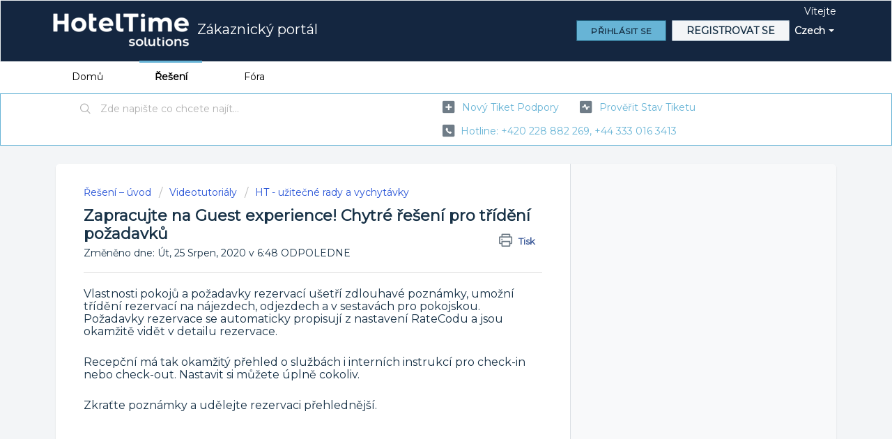

--- FILE ---
content_type: text/html; charset=utf-8
request_url: https://hoteltime.freshdesk.com/cs/support/solutions/articles/9000192182-zapracujte-na-guest-experience-chytr%C3%A9-%C5%99e%C5%A1en%C3%AD-pro-t%C5%99%C3%ADd%C4%9Bn%C3%AD-po%C5%BEadavk%C5%AF
body_size: 8431
content:
<!DOCTYPE html>
       
        <!--[if lt IE 7]><html class="no-js ie6 dew-dsm-theme " lang="cs" dir="ltr" data-date-format="non_us"><![endif]-->       
        <!--[if IE 7]><html class="no-js ie7 dew-dsm-theme " lang="cs" dir="ltr" data-date-format="non_us"><![endif]-->       
        <!--[if IE 8]><html class="no-js ie8 dew-dsm-theme " lang="cs" dir="ltr" data-date-format="non_us"><![endif]-->       
        <!--[if IE 9]><html class="no-js ie9 dew-dsm-theme " lang="cs" dir="ltr" data-date-format="non_us"><![endif]-->       
        <!--[if IE 10]><html class="no-js ie10 dew-dsm-theme " lang="cs" dir="ltr" data-date-format="non_us"><![endif]-->       
        <!--[if (gt IE 10)|!(IE)]><!--><html class="no-js  dew-dsm-theme " lang="cs" dir="ltr" data-date-format="non_us"><!--<![endif]-->
	<head>
		
		<link href='https://fonts.googleapis.com/css?family=Montserrat' rel='stylesheet'>
<style>
body {
    font-family: 'Montserrat';
}
</style>
<!-- Title for the page -->
<title> Zapracujte na Guest experience! Chytré řešení pro třídění požadavků : Zákaznický portál </title>

<!-- Meta information -->

      <meta charset="utf-8" />
      <meta http-equiv="X-UA-Compatible" content="IE=edge,chrome=1" />
      <meta name="description" content= "" />
      <meta name="author" content= "" />
       <meta property="og:title" content="Zapracujte na Guest experience! Chytré řešení pro třídění požadavků" />  <meta property="og:url" content="https://podpora.hoteltime.cz/cs/support/solutions/articles/9000192182-zapracujte-na-guest-experience-chytr%C3%A9-%C5%99e%C5%A1en%C3%AD-pro-t%C5%99%C3%ADd%C4%9Bn%C3%AD-po%C5%BEadavk%C5%AF" />  <meta property="og:description" content=" Vlastnosti pokojů a požadavky rezervací ušetří zdlouhavé poznámky, umožní třídění rezervací na nájezdech, odjezdech a v sestavách pro pokojskou. Požadavky rezervace se automaticky propisují z nastavení RateCodu a jsou okamžitě vidět v detailu rez..." />  <meta property="og:image" content="https://s3.amazonaws.com/cdn.freshdesk.com/data/helpdesk/attachments/production/9022928563/logo/PaxkvmtvAR8d9awheblvf2SIGi1yRQxJfw.png?X-Amz-Algorithm=AWS4-HMAC-SHA256&amp;amp;X-Amz-Credential=AKIAS6FNSMY2XLZULJPI%2F20260115%2Fus-east-1%2Fs3%2Faws4_request&amp;amp;X-Amz-Date=20260115T115705Z&amp;amp;X-Amz-Expires=604800&amp;amp;X-Amz-SignedHeaders=host&amp;amp;X-Amz-Signature=d71a19e5f922e5c1697048e26e193f28db5942f03ff9ce7b7db03f7a18d2c7c3" />  <meta property="og:site_name" content="Zákaznický portál" />  <meta property="og:type" content="article" />  <meta name="twitter:title" content="Zapracujte na Guest experience! Chytré řešení pro třídění požadavků" />  <meta name="twitter:url" content="https://podpora.hoteltime.cz/cs/support/solutions/articles/9000192182-zapracujte-na-guest-experience-chytr%C3%A9-%C5%99e%C5%A1en%C3%AD-pro-t%C5%99%C3%ADd%C4%9Bn%C3%AD-po%C5%BEadavk%C5%AF" />  <meta name="twitter:description" content=" Vlastnosti pokojů a požadavky rezervací ušetří zdlouhavé poznámky, umožní třídění rezervací na nájezdech, odjezdech a v sestavách pro pokojskou. Požadavky rezervace se automaticky propisují z nastavení RateCodu a jsou okamžitě vidět v detailu rez..." />  <meta name="twitter:image" content="https://s3.amazonaws.com/cdn.freshdesk.com/data/helpdesk/attachments/production/9022928563/logo/PaxkvmtvAR8d9awheblvf2SIGi1yRQxJfw.png?X-Amz-Algorithm=AWS4-HMAC-SHA256&amp;amp;X-Amz-Credential=AKIAS6FNSMY2XLZULJPI%2F20260115%2Fus-east-1%2Fs3%2Faws4_request&amp;amp;X-Amz-Date=20260115T115705Z&amp;amp;X-Amz-Expires=604800&amp;amp;X-Amz-SignedHeaders=host&amp;amp;X-Amz-Signature=d71a19e5f922e5c1697048e26e193f28db5942f03ff9ce7b7db03f7a18d2c7c3" />  <meta name="twitter:card" content="summary" />  <link rel="canonical" href="https://podpora.hoteltime.cz/cs/support/solutions/articles/9000192182-zapracujte-na-guest-experience-chytr%C3%A9-%C5%99e%C5%A1en%C3%AD-pro-t%C5%99%C3%ADd%C4%9Bn%C3%AD-po%C5%BEadavk%C5%AF" />  <link rel='alternate' hreflang="cs" href="https://podpora.hoteltime.cz/cs/support/solutions/articles/9000192182-zapracujte-na-guest-experience-chytr%C3%A9-%C5%99e%C5%A1en%C3%AD-pro-t%C5%99%C3%ADd%C4%9Bn%C3%AD-po%C5%BEadavk%C5%AF"/> 

<!-- Responsive setting -->
<link rel="apple-touch-icon" href="https://s3.amazonaws.com/cdn.freshdesk.com/data/helpdesk/attachments/production/9174930418/fav_icon/xrxyBUpLDtj1lLuatNUCaTvukvHyr4Mr3Q.png" />
        <link rel="apple-touch-icon" sizes="72x72" href="https://s3.amazonaws.com/cdn.freshdesk.com/data/helpdesk/attachments/production/9174930418/fav_icon/xrxyBUpLDtj1lLuatNUCaTvukvHyr4Mr3Q.png" />
        <link rel="apple-touch-icon" sizes="114x114" href="https://s3.amazonaws.com/cdn.freshdesk.com/data/helpdesk/attachments/production/9174930418/fav_icon/xrxyBUpLDtj1lLuatNUCaTvukvHyr4Mr3Q.png" />
        <link rel="apple-touch-icon" sizes="144x144" href="https://s3.amazonaws.com/cdn.freshdesk.com/data/helpdesk/attachments/production/9174930418/fav_icon/xrxyBUpLDtj1lLuatNUCaTvukvHyr4Mr3Q.png" />
        <meta name="viewport" content="width=device-width, initial-scale=1.0, maximum-scale=5.0, user-scalable=yes" /> 
		
		<!-- Adding meta tag for CSRF token -->
		<meta name="csrf-param" content="authenticity_token" />
<meta name="csrf-token" content="rsfXm0XSciI0x3UJ6OH+ewlRc45gR9JRRL+iolPSZJNQucW93D7D5nyWjGWhRRbgc/OA1S2f8F4U9AeBe3GYkw==" />
		<!-- End meta tag for CSRF token -->
		
		<!-- Fav icon for portal -->
		<link rel='shortcut icon' href='https://s3.amazonaws.com/cdn.freshdesk.com/data/helpdesk/attachments/production/9174930418/fav_icon/xrxyBUpLDtj1lLuatNUCaTvukvHyr4Mr3Q.png' />

		<!-- Base stylesheet -->
 
		<link rel="stylesheet" media="print" href="https://assets10.freshdesk.com/assets/cdn/portal_print-6e04b27f27ab27faab81f917d275d593fa892ce13150854024baaf983b3f4326.css" />
	  		<link rel="stylesheet" media="screen" href="https://assets5.freshdesk.com/assets/cdn/falcon_portal_utils-a58414d6bc8bc6ca4d78f5b3f76522e4970de435e68a5a2fedcda0db58f21600.css" />	

		
		<!-- Theme stylesheet -->

		<link href="/support/theme.css?v=4&amp;d=1728909675" media="screen" rel="stylesheet" type="text/css">

		<!-- Google font url if present -->
		<link href='https://fonts.googleapis.com/css?family=Source+Sans+Pro:regular,italic,600,700,700italic|Open+Sans+Condensed:300,300italic,700' rel='stylesheet' type='text/css' nonce='kI4jG61CwXvqUaY4T25zTw=='>

		<!-- Including default portal based script framework at the top -->
		<script src="https://assets9.freshdesk.com/assets/cdn/portal_head_v2-d07ff5985065d4b2f2826fdbbaef7df41eb75e17b915635bf0413a6bc12fd7b7.js"></script>
		<!-- Including syntexhighlighter for portal -->
		<script src="https://assets5.freshdesk.com/assets/cdn/prism-841b9ba9ca7f9e1bc3cdfdd4583524f65913717a3ab77714a45dd2921531a402.js"></script>

		    <!-- Google tag (gtag.js) -->
	<script async src='https://www.googletagmanager.com/gtag/js?id=UA-177406136-1' nonce="kI4jG61CwXvqUaY4T25zTw=="></script>
	<script nonce="kI4jG61CwXvqUaY4T25zTw==">
	  window.dataLayer = window.dataLayer || [];
	  function gtag(){dataLayer.push(arguments);}
	  gtag('js', new Date());
	  gtag('config', 'UA-177406136-1');
	</script>


		<!-- Access portal settings information via javascript -->
		 <script type="text/javascript">     var portal = {"language":"cs","name":"Zákaznický portál","contact_info":"","current_page_name":"article_view","current_tab":"solutions","vault_service":{"url":"https://vault-service.freshworks.com/data","max_try":2,"product_name":"fd"},"current_account_id":304846,"preferences":{"bg_color":"#f3f5f7","header_color":"#142640","help_center_color":"#f3f5f7","footer_color":"#142640","tab_color":"#ffffff","tab_hover_color":"#67b4d6","btn_background":"#f3f5f7","btn_primary_background":"#67b4d6","baseFont":"Source Sans Pro","textColor":"#183247","headingsFont":"Open Sans Condensed","headingsColor":"#183247","linkColor":"#67b4d6","linkColorHover":"#183247","inputFocusRingColor":"#67b4d6","nonResponsive":"false"},"image_placeholders":{"spacer":"https://assets6.freshdesk.com/assets/misc/spacer.gif","profile_thumb":"https://assets3.freshdesk.com/assets/misc/profile_blank_thumb-4a7b26415585aebbd79863bd5497100b1ea52bab8df8db7a1aecae4da879fd96.jpg","profile_medium":"https://assets10.freshdesk.com/assets/misc/profile_blank_medium-1dfbfbae68bb67de0258044a99f62e94144f1cc34efeea73e3fb85fe51bc1a2c.jpg"},"falcon_portal_theme":false,"current_object_id":9000192182};     var attachment_size = 20;     var blocked_extensions = "";     var allowed_extensions = "";     var store = { 
        ticket: {},
        portalLaunchParty: {} };    store.portalLaunchParty.ticketFragmentsEnabled = false;    store.pod = "us-east-1";    store.region = "US"; </script> 


			
	</head>
	<body>
            	
		
		
		
	<header class="banner">
		<div class="banner-wrapper page">
			<div class="banner-title">
				<a href="https://podpora.hoteltime.cz"class='portal-logo'><span class="portal-img"><i></i>
                    <img src='https://s3.amazonaws.com/cdn.freshdesk.com/data/helpdesk/attachments/production/9022928563/logo/PaxkvmtvAR8d9awheblvf2SIGi1yRQxJfw.png' alt="Logo"
                        onerror="default_image_error(this)" data-type="logo" />
                 </span></a>
				<h1 class="ellipsis heading">Zákaznický portál</h1>
			</div>
			<nav class="banner-nav">
				<div class="banner-language-selector pull-right" data-tabs="tabs"
                data-toggle='tooltip' data-placement="bottom" title=""><ul class="language-options" role="tablist"><li class="dropdown"><h5 class="dropdown-toggle" data-toggle="dropdown"><span>Czech</span><span class="caret"></span></h5><ul class="dropdown-menu " role="menu" aria-labelledby="dropdownMenu"><li><a class="active" tabindex="-1" href="/cs/support/solutions/articles/9000192182-zapracujte-na-guest-experience-chytr%C3%A9-%C5%99e%C5%A1en%C3%AD-pro-t%C5%99%C3%ADd%C4%9Bn%C3%AD-po%C5%BEadavk%C5%AF"><span class='icon-dd-tick-dark'></span>Czech </a></li><li><a class=" unavailable-language" tabindex="-1" href="/en/support/solutions/articles/9000192182-zapracujte-na-guest-experience-chytr%C3%A9-%C5%99e%C5%A1en%C3%AD-pro-t%C5%99%C3%ADd%C4%9Bn%C3%AD-po%C5%BEadavk%C5%AF">English</a></li></ul></li></ul></div> <div class="welcome">Vítejte <b></b> </div>  <b><a href="/cs/support/login"><b>Přihlásit se</b></a></b> &nbsp;<b><a href="/cs/support/signup">Registrovat se</a></b>
			</nav>
		</div>
	</header>
	<nav class="page-tabs">
		<div class="page no-padding no-header-tabs">
			
				<a data-toggle-dom="#header-tabs" href="#" data-animated="true" class="mobile-icon-nav-menu show-in-mobile"></a>
				<div class="nav-link" id="header-tabs">
					
						
							<a href="/cs/support/home" class="">Domů</a>
						
					
						
							<a href="/cs/support/solutions" class="active">Řešení</a>
						
					
						
							<a href="/cs/support/discussions" class="">Fóra</a>
						
					
				</div>
			
		</div>
	</nav>

<!-- Search and page links for the page -->

	<section class="help-center-sc rounded-6">
		<div class="page no-padding">
		<div class="hc-search">
			<div class="hc-search-c">
				<form class="hc-search-form print--remove" autocomplete="off" action="/cs/support/search/solutions" id="hc-search-form" data-csrf-ignore="true">
	<div class="hc-search-input">
	<label for="support-search-input" class="hide">Zde napište co chcete najít...</label>
		<input placeholder="Zde napište co chcete najít..." type="text"
			name="term" class="special" value=""
            rel="page-search" data-max-matches="10" id="support-search-input">
	</div>
	<div class="hc-search-button">
		<button class="btn btn-primary" aria-label="Hledat" type="submit" autocomplete="off">
			<i class="mobile-icon-search hide-tablet"></i>
			<span class="hide-in-mobile">
				Hledat
			</span>
		</button>
	</div>
</form>
			</div>
		</div>
		<div class="hc-nav  nav-with-contact ">
			 <nav>   <div>
              <a href="/cs/support/tickets/new" class="mobile-icon-nav-newticket new-ticket ellipsis" title="Nový tiket podpory">
                <span> Nový tiket podpory </span>
              </a>
            </div>   <div>
              <a href="/cs/support/tickets" class="mobile-icon-nav-status check-status ellipsis" title="Prověřit stav tiketu">
                <span>Prověřit stav tiketu</span>
              </a>
            </div>   <div> <a href="tel:hotline: +420 228 882 269, +44 333 016 3413" class="mobile-icon-nav-contact contact-info ellipsis">
            <span dir='ltr'>hotline: +420 228 882 269, +44 333 016 3413</span>
           </a> </div>  </nav>
		</div>
		</div>
	</section>



<div class="page">
	<!-- Search and page links for the page -->
	

	<!-- Notification Messages -->
	 <div class="alert alert-with-close notice hide" id="noticeajax"></div> 

	
	<div class="c-wrapper">		
		<section class="main content rounded-6 min-height-on-desktop fc-article-show" id="article-show-9000192182">
	<div class="breadcrumb">
		<a href="/cs/support/solutions"> Řešení – úvod </a>
		<a href="/cs/support/solutions/9000116388">Videotutoriály</a>
		<a href="/cs/support/solutions/folders/9000192004">HT - užitečné rady a vychytávky</a>
	</div>
	<b class="page-stamp page-stamp-article">
		<b class="icon-page-article"></b>
	</b>

	<h2 class="heading">Zapracujte na Guest experience! Chytré řešení pro třídění požadavků
	 	<a href="#"
            class="solution-print--icon print--remove"
 			title="Tisknout tento článek"
 			arial-role="link"
 			arial-label="Tisknout tento článek"
			id="print-article"
 		>
			<span class="icon-print"></span>
			<span class="text-print">Tisk</span>
 		</a>
	</h2>
	
	<p>Změněno dne: Út, 25 Srpen, 2020 v  6:48 ODPOLEDNE</p>
	<hr />
	

	<article class="article-body" id="article-body" rel="image-enlarge">
		<p><span style="font-size: 16px;">Vlastnosti pokojů a požadavky rezervací ušetří zdlouhavé poznámky, umožní třídění rezervací na nájezdech, odjezdech a v sestavách pro pokojskou. Požadavky rezervace se automaticky propisují z nastavení RateCodu a jsou okamžitě vidět v detailu rezervace. </span></p><p><br></p><p><span style="font-size: 16px;">Recepční má tak okamžitý přehled o službách i interních instrukcí pro check-in nebo check-out. Nastavit si můžete úplně cokoliv.</span></p><p><span style="font-size: 16px;"><br></span></p><p><span style="font-size: 16px;">Zkraťte poznámky a udělejte rezervaci přehlednější.</span></p><p><br></p><p><span class="fr-video fr-fvc fr-dvb fr-draggable"><iframe width="640" height="360" src="https://www.youtube.com/embed/mXfWQgLH9PA?&amp;wmode=opaque" frameborder="0" allowfullscreen="" class="fr-draggable" sandbox="allow-scripts allow-forms allow-same-origin allow-presentation"></iframe></span></p>
	</article>

	<hr />	
		

		<p class="article-vote" id="voting-container" 
											data-user-id="" 
											data-article-id="9000192182"
											data-language="cs">
										Byla tato odpověď užitečná?<span data-href="/cs/support/solutions/articles/9000192182/thumbs_up" class="vote-up a-link" id="article_thumbs_up" 
									data-remote="true" data-method="put" data-update="#voting-container" 
									data-user-id=""
									data-article-id="9000192182"
									data-language="cs"
									data-update-with-message="Rádi jsme pomohli a děkujeme za zpětnou vazbu.">
								Ano</span><span class="vote-down-container"><span data-href="/cs/support/solutions/articles/9000192182/thumbs_down" class="vote-down a-link" id="article_thumbs_down" 
									data-remote="true" data-method="put" data-update="#vote-feedback-form" 
									data-user-id=""
									data-article-id="9000192182"
									data-language="cs"
									data-hide-dom="#voting-container" data-show-dom="#vote-feedback-container">
								Ne</span></span></p><a class="hide a-link" id="vote-feedback-form-link" data-hide-dom="#vote-feedback-form-link" data-show-dom="#vote-feedback-container">Send feedback</a><div id="vote-feedback-container"class="hide">	<div class="lead">Je nám líto, že jsme vám nemohli pomoci. Pomozte nám zlepšit tento článek a napište nám zpětnou vazbu.</div>	<div id="vote-feedback-form">		<div class="sloading loading-small loading-block"></div>	</div></div>
		
</section>
<section class="sidebar content rounded-6 fc-related-articles">
	<div id="related_articles"><div class="cs-g-c"><section class="article-list"><h3 class="list-lead">Související články</h3><ul rel="remote" 
			data-remote-url="/cs/support/search/articles/9000192182/related_articles?container=related_articles&limit=10" 
			id="related-article-list"></ul></section></div></div>
</section>

<script nonce="kI4jG61CwXvqUaY4T25zTw==">
	['click', 'keypress'].forEach(function eventsCallback(event) {
		document.getElementById('print-article').addEventListener(event, function (e) {
			if (event === 'keypress' && e.key !== 'Enter') return;
			e.preventDefault();
			print();
		});
	});
</script>

	</div>
	
<script src="https://snippets.freshchat.com/js/fc-pre-chat-form-v2.js"></script>
<script>
  var preChatTemplate = {
    //Form header color and Submit button color.
    mainbgColor: '#00e392',
    //Form Header Text and Submit button text color.
    maintxColor: '#fff',
    //Chat Form Title
    heading: 'Live chat',
    //Chat form Welcome Message
    textBanner: 'Pro zkvalitnění poskytovaných služeb vyplňte prosím své kontaktní údaje.',
    //Submit Button Label.
    SubmitLabel: 'Začít',
    //Fields List - Maximum is 5
    //All the values are mandatory and the script will not work if not available.
    fields : {
      field2 : {
        //Type for Name - Do not Change
        type: "name",
        //Label for Field Name, can be in any language
        label: "Jména a příjmení",
        //Default - Field ID for Name - Do Not Change
        fieldId: "name",
        //Required "yes" or "no"
        required: "yes",
        //Error text to be displayed
        error: "Vložte platné jméno a příjmení"
      },
      field3 : {
        //Type for Email - Do Not Change
        type: "email",
        //Label for Field Email, can be in any language
        label: "Váš firemní email",
        //Default - Field ID for Email - Do Not Change
        fieldId: "email",
        //Required "yes" or "no"
        required: "yes",
        //Error text to be displayed
        error: "Vložte platný email priklad@priklad.cz"
      },
      field4 : {
        //Type for Phone - Do Not Change
        type: "phone",
        //Label for Field Phone, can be in any language
        label: "Tel.",
        //Default - Field ID for Phone - Do Not Change
        fieldId: "phone",
        //Required "yes" or "no"
        required: "no",
        //Error text to be displayed
        error: "Vložte platné telefonní číslo"
      }
    }
  };
  window.fcSettings = {
    token: "071ca5e2-dfe1-48e1-bf18-01847c4d8c25",
    host: "https://wchat.freshchat.com",
    config: {
      cssNames: {
        //The below element is mandatory. Please add any custom class or leave the default.
        widget: 'custom_fc_frame',
        //The below element is mandatory. Please add any custom class or leave the default.
        expanded: 'custom_fc_expanded'
      }
    },
    onInit: function() {
      console.log('widget init');
      fcPreChatform.fcWidgetInit(preChatTemplate);
    }
  };
</script>
<script src="https://wchat.freshchat.com/js/widget.js" async></script>
</div>

	<footer class="footer rounded-6">
		<nav class="footer-links page no-padding">
			
					
						<a href="/cs/support/home" class="">Domů</a>
					
						<a href="/cs/support/solutions" class="active">Řešení</a>
					
						<a href="/cs/support/discussions" class="">Fóra</a>
					
			
			
			
		</nav>
	</footer>
	




			<script src="https://assets6.freshdesk.com/assets/cdn/portal_bottom-0fe88ce7f44d512c644a48fda3390ae66247caeea647e04d017015099f25db87.js"></script>

		<script src="https://assets6.freshdesk.com/assets/cdn/redactor-642f8cbfacb4c2762350a557838bbfaadec878d0d24e9a0d8dfe90b2533f0e5d.js"></script> 
		<script src="https://assets5.freshdesk.com/assets/cdn/lang/cs-7d7acc2f31fecac4019c31f72e36ba3ea04f20c5cf25cc24032e153196d2c3ed.js"></script>
		<!-- for i18n-js translations -->
  		<script src="https://assets8.freshdesk.com/assets/cdn/i18n/portal/cs-c895d1c927b857245ef2dec5f0fb09401b93f5b4de43a50f6dca9996761bbc86.js"></script>
		<!-- Including default portal based script at the bottom -->
		<script nonce="kI4jG61CwXvqUaY4T25zTw==">
//<![CDATA[
	
	jQuery(document).ready(function() {
					
		// Setting the locale for moment js
		moment.lang('cs');

		var validation_meassages = {"required":"Toto pole je povinné.","remote":"Prosím, opravte toto pole.","email":"Prosím, zadejte platnou emailovou adresu.","url":"Prosím, zadejte platné URL.","date":"Prosím, zadejte platné datum.","dateISO":"Prosím, zadejte platné datum (ISO).","number":"Prosím, zadejte platné číslo.","digits":"Prosím, zadejte pouze číslice.","creditcard":"Prosím, zadejte platné číslo kreditní karty.","equalTo":"Prosím, zadejte znova stejnou hodnotu.","two_decimal_place_warning":"Value cannot have more than 2 decimal digits","integration_no_match":"žádná odpovídající data...","select_atleast_one":"Vyberte alespoň jednu možnost.","ember_method_name_reserved":"Toto jméno je rezervované a nelze jej použít. Zvolte prosím jiné jméno."}	

		jQuery.extend(jQuery.validator.messages, validation_meassages );


		jQuery(".call_duration").each(function () {
			var format,time;
			if (jQuery(this).data("time") === undefined) { return; }
			if(jQuery(this).hasClass('freshcaller')){ return; }
			time = jQuery(this).data("time");
			if (time>=3600) {
			 format = "hh:mm:ss";
			} else {
				format = "mm:ss";
			}
			jQuery(this).html(time.toTime(format));
		});
	});

	// Shortcuts variables
	var Shortcuts = {"global":{"help":"?","save":"mod+return","cancel":"esc","search":"/","status_dialog":"mod+alt+return","save_cuctomization":"mod+shift+s"},"app_nav":{"dashboard":"g d","tickets":"g t","social":"g e","solutions":"g s","forums":"g f","customers":"g c","reports":"g r","admin":"g a","ticket_new":"g n","compose_email":"g m"},"pagination":{"previous":"alt+left","next":"alt+right","alt_previous":"j","alt_next":"k"},"ticket_list":{"ticket_show":"return","select":"x","select_all":"shift+x","search_view":"v","show_description":"space","unwatch":"w","delete":"#","pickup":"@","spam":"!","close":"~","silent_close":"alt+shift+`","undo":"z","reply":"r","forward":"f","add_note":"n","scenario":"s"},"ticket_detail":{"toggle_watcher":"w","reply":"r","forward":"f","add_note":"n","close":"~","silent_close":"alt+shift+`","add_time":"m","spam":"!","delete":"#","show_activities_toggle":"}","properties":"p","expand":"]","undo":"z","select_watcher":"shift+w","go_to_next":["j","down"],"go_to_previous":["k","up"],"scenario":"s","pickup":"@","collaboration":"d"},"social_stream":{"search":"s","go_to_next":["j","down"],"go_to_previous":["k","up"],"open_stream":["space","return"],"close":"esc","reply":"r","retweet":"shift+r"},"portal_customizations":{"preview":"mod+shift+p"},"discussions":{"toggle_following":"w","add_follower":"shift+w","reply_topic":"r"}};
	
	// Date formats
	var DATE_FORMATS = {"non_us":{"moment_date_with_week":"ddd, D MMM, YYYY","datepicker":"d M, yy","datepicker_escaped":"d M yy","datepicker_full_date":"D, d M, yy","mediumDate":"d MMM, yyyy"},"us":{"moment_date_with_week":"ddd, MMM D, YYYY","datepicker":"M d, yy","datepicker_escaped":"M d yy","datepicker_full_date":"D, M d, yy","mediumDate":"MMM d, yyyy"}};

	var lang = { 
		loadingText: "Čekejte, prosím...",
		viewAllTickets: "View all tickets"
	};


//]]>
</script> 

		

		<img src='/cs/support/solutions/articles/9000192182-zapracujte-na-guest-experience-chytr%C3%A9-%C5%99e%C5%A1en%C3%AD-pro-t%C5%99%C3%ADd%C4%9Bn%C3%AD-po%C5%BEadavk%C5%AF/hit' alt='Počet zobrazení článku' aria-hidden='true'/>
		<script type="text/javascript">
     		I18n.defaultLocale = "en";
     		I18n.locale = "cs";
		</script>
			
    	


		<!-- Include dynamic input field script for signup and profile pages (Mint theme) -->

	</body>
</html>
